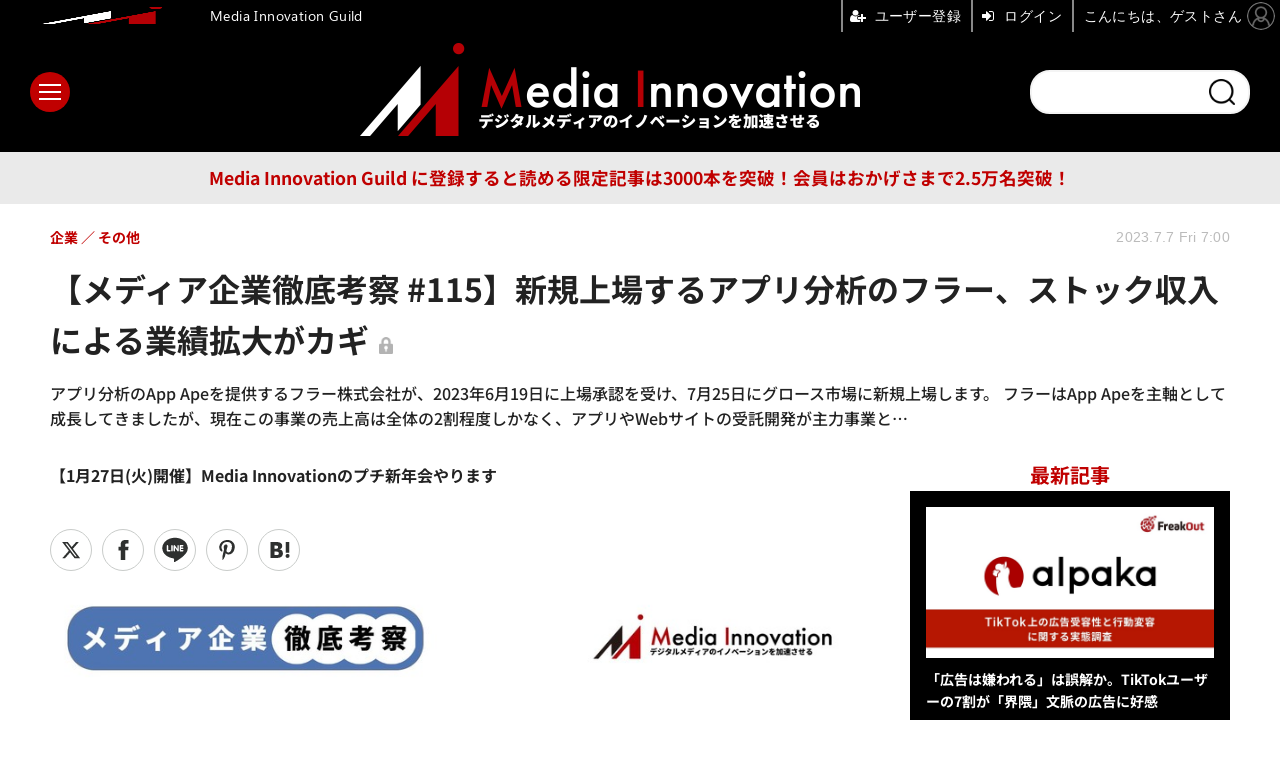

--- FILE ---
content_type: text/html; charset=utf-8
request_url: https://media-innovation.jp/article/2023/07/07/140410.html
body_size: 16297
content:
<!doctype html>
<html lang="ja" prefix="og: http://ogp.me/ns#">
<head>
<meta charset="UTF-8">
<meta name="viewport" content="width=device-width, initial-scale=1.0, minimum-scale=1.0, maximum-scale=2.0, user-scalable=yes">
<meta property="fb:app_id" content="2179646048760949">
<link rel="stylesheet" href="/base/css/a.css?__=2025121501">
<script type="text/javascript">
(function(w,k,v,k2,v2) {
  w[k]=v; w[k2]=v2;
  var val={}; val[k]=v; val[k2]=v2;
  (w.dataLayer=w.dataLayer||[]).push(val);
})(window, 'tpl_name', 'pages/article', 'tpl_page', 'article_1');
</script>
<script src="/base/scripts/jquery-3.6.0.min.js"></script>
<script type="text/javascript" async src="/base/scripts/a.min.js?__=2025121501"></script>

<script type="text/javascript" src="https://front-api-gateway.account.media.iid.jp/v1/front/js?__=2025121501"></script>
<script type="text/javascript">
  MMS.register();
</script>

    <title>【メディア企業徹底考察 #115】新規上場するアプリ分析のフラー、ストック収入による業績拡大がカギ | Media Innovation / デジタルメディアのイノベーションを加速させる</title>
  <meta name="keywords" content="メディア,デジタルメディア,コンテンツビジネス,セミナー,オンラインセミナー">
  <meta name="description" content="アプリ分析のApp Apeを提供するフラー株式会社が、2023年6月19日に上場承認を受け、7月25日にグロース市場に新規上場します。 フラーはApp Apeを主軸として成長してきましたが、現在この事業の売上高は全体の2割程度しかなく、アプリやWebサイトの受託開発が主力事業と…">
  <meta name="thumbnail" content="https://media-innovation.jp/imgs/ogp_f/12644.jpg">

        <meta name="twitter:title" content="【メディア企業徹底考察 #115】新規上場するアプリ分析のフラー、ストック収入による業績拡大がカギ | Media Innovation / デジタルメディアのイノベーションを加速させる">
    <meta name="twitter:description" content="アプリ分析のApp Apeを提供するフラー株式会社が、2023年6月19日に上場承認を受け、7月25日にグロース市場に新規上場します。 フラーはApp Apeを主軸として成長してきましたが、現在この事業の売上高は全体の2割程度しかなく、アプリやWebサイトの受託開発が主力事業と…">
    <meta name="twitter:card" content="summary_large_image">
    <meta name="twitter:site" content="@MediaInnovJP">
    <meta name="twitter:url" content="https://media-innovation.jp/article/2023/07/07/140410.html">
    <meta name="twitter:image" content="https://media-innovation.jp/imgs/ogp_f/12644.jpg">
  
    <meta property="article:modified_time" content="2023-07-05T21:00:45+09:00">
  <meta property="og:title" content="【メディア企業徹底考察 #115】新規上場するアプリ分析のフラー、ストック収入による業績拡大がカギ | Media Innovation / デジタルメディアのイノベーションを加速させる">
  <meta property="og:description" content="アプリ分析のApp Apeを提供するフラー株式会社が、2023年6月19日に上場承認を受け、7月25日にグロース市場に新規上場します。 フラーはApp Apeを主軸として成長してきましたが、現在この事業の売上高は全体の2割程度しかなく、アプリやWebサイトの受託開発が主力事業と…">


<meta property="og:type" content="article">
<meta property="og:site_name" content="Media Innovation / デジタルメディアのイノベーションを加速させる">
<meta property="og:url" content="https://media-innovation.jp/article/2023/07/07/140410.html">
<meta property="og:image" content="https://media-innovation.jp/imgs/ogp_f/12644.jpg">

<link rel="apple-touch-icon" sizes="76x76" href="/base/images/touch-icon-76.png?__=2025121501">
<link rel="apple-touch-icon" sizes="120x120" href="/base/images/touch-icon-120.png?__=2025121501">
<link rel="apple-touch-icon" sizes="152x152" href="/base/images/touch-icon-152.png?__=2025121501">
<link rel="apple-touch-icon" sizes="180x180" href="/base/images/touch-icon-180.png?__=2025121501">

<meta name='robots' content='max-image-preview:large' />
<meta name="cXenseParse:pageclass" content="article">
<meta name="cXenseParse:iid-articleid" content="140410">
<meta name="cXenseParse:iid-article-title" content="【メディア企業徹底考察 #115】新規上場するアプリ分析のフラー、ストック収入による業績拡大がカギ">
<meta name="cXenseParse:iid-page-type" content="記事ページ">
<meta name="cXenseParse:iid-page-name" content="article_1">
<meta name="cXenseParse:iid-category" content="企業">
<meta name="cXenseParse:iid-subcategory" content="その他">
<meta name="cXenseParse:iid-hidden-adsense" content="false">
<meta name="cXenseParse:iid-hidden-other-ad" content="false">
<meta name="cXenseParse:iid-giga-name" content="業績">
<meta name="cXenseParse:iid-giga-name" content="資金調達">
<meta name="cXenseParse:iid-giga-name" content="会員限定">
<meta name="cXenseParse:iid-giga-name" content="企業分析">
<meta name="cXenseParse:iid-giga-name" content="メディア企業徹底考察">
<meta name="cXenseParse:iid-giga-name" content="フラー">
<meta name="cXenseParse:iid-giga-name" content="App Ape">
<meta name="cXenseParse:iid-giga-name" content="IPO">
<meta name="cXenseParse:iid-giga-name" content="新規上場">
<meta name="cXenseParse:iid-giga-name" content="アプリ分析">
<meta name="cXenseParse:iid-giga-info" content="34:業績">
<meta name="cXenseParse:iid-giga-info" content="38:資金調達">
<meta name="cXenseParse:iid-giga-info" content="1397:会員限定">
<meta name="cXenseParse:iid-giga-info" content="2578:企業分析">
<meta name="cXenseParse:iid-giga-info" content="2625:メディア企業徹底考察">
<meta name="cXenseParse:iid-giga-info" content="2846:フラー">
<meta name="cXenseParse:iid-giga-info" content="2848:App Ape">
<meta name="cXenseParse:iid-giga-info" content="3656:IPO">
<meta name="cXenseParse:iid-giga-info" content="3657:新規上場">
<meta name="cXenseParse:iid-giga-info" content="4948:アプリ分析">
<meta name="cXenseParse:iid-article-type" content="通常記事">
<meta name="cXenseParse:iid-provider-name" content="Media Innovation / デジタルメディアのイノベーションを加速させる">
<meta name="cXenseParse:author" content="不破聡">
<meta name="cXenseParse:recs:publishtime" content="2023-07-07T07:00:00+0900">
<meta name="cxenseparse:iid-publish-yyyy" content="2023">
<meta name="cxenseparse:iid-publish-yyyymm" content="202307">
<meta name="cxenseparse:iid-publish-yyyymmdddd" content="20230707">
<meta name="cxenseparse:iid-page-total" content="1">
<meta name="cxenseparse:iid-page-current" content="1">
<meta name="cxenseparse:iid-character-count" content="1103">

<link rel="canonical" href="https://media-innovation.jp/article/2023/07/07/140410.html">
<link rel="alternate" media="only screen and (max-width: 640px)" href="https://media-innovation.jp/article/2023/07/07/140410.html">
<link rel="alternate" type="application/rss+xml" title="RSS" href="https://media-innovation.jp/rss20/index.rdf">

</head>

<body class="thm-page-arti-detail page-cate--company page-cate--company-etc page-subcate--etc page--is-members  page--wp-migrated" data-nav="company">
<script>var dataLayer = dataLayer || [];dataLayer.push({'customCategory': 'company','customSubCategory': 'etc','customProvider': 'Media Innovation / デジタルメディアのイノベーションを加速させる','customAuthorId': '31','customAuthorName': '不破聡','customPrimaryGigaId': '34','customPrimaryGigaName': '業績'});</script><noscript><iframe src="//www.googletagmanager.com/ns.html?id=GTM-NZQQGCK" height="0" width="0" style="display:none;visibility:hidden"></iframe></noscript>
<script>
(function(w,d,s,l,i){w[l]=w[l]||[];w[l].push({'gtm.start':
new Date().getTime(),event:'gtm.js'});var f=d.getElementsByTagName(s)[0],
j=d.createElement(s),dl=l!='dataLayer'?'&l='+l:'';j.async=true;j.src=
'//www.googletagmanager.com/gtm.js?id='+i+dl;f.parentNode.insertBefore(j,f);
})(window,document,'script','dataLayer','GTM-NZQQGCK');
</script>


<header class="thm-header">
  <div class="header-wrapper cf">
<div class="header-logo">
  <a class="link" href="https://media-innovation.jp/" data-sub-title=""><img class="logo" src="/base/images/header-logo.2025121501.png" alt="Media Innovation / デジタルメディアのイノベーションを加速させる"></a>
</div><div class="header-area"><label for="ac-cap" class="search-area"></label><div id="search" class="box-search"><input id="ac-cap" type="checkbox"><div class="ac-cont"><form action="/pages/search.html" method="get"><input type="text" name="q" placeholder=""><button type="submit"><label for="ac-cap" class="search-btn"></label></button></form></div></div></div><div class="header-menu-area"><input id="hanburger" type="checkbox"><label for="hanburger" class="menu_button"><div class="hamburger-inner"><span class="bar top"></span><span class="bar middle"></span><span class="bar bottom"></span></div></label><div class="global_menu"><nav class="footer-sitemap"><ul class="sitemap-list cf"><li class="item item--media"><a href="/category/media/" class="link">メディア</a><ul class="sitemap-sub-list"><li class="sub-item"><a class="link" href="/category/media/digital-media/latest/">デジタルメディア</a></li><li class="sub-item"><a class="link" href="/category/media/tv-video/latest/">テレビ・動画</a></li><li class="sub-item"><a class="link" href="/category/media/newspaper/latest/">新聞</a></li><li class="sub-item"><a class="link" href="/category/media/social/latest/">ソーシャルメディア</a></li><li class="sub-item"><a class="link" href="/category/media/platformer/latest/">プラットフォーマー</a></li><li class="sub-item"><a class="link" href="/category/media/publishing/latest/">出版</a></li><li class="sub-item"><a class="link" href="/category/media/audio/latest/">ラジオ・音声</a></li><li class="sub-item"><a class="link" href="/category/media/journalism/latest/">ジャーナリズム</a></li><li class="sub-item"><a class="link" href="/category/media/etc/latest/">その他</a></li></ul><!-- /.sitemap-sub-list --></li><li class="item item--technology"><a href="/category/technology/" class="link">テクノロジー</a><ul class="sitemap-sub-list"><li class="sub-item"><a class="link" href="/category/technology/ai/latest/">AI</a></li><li class="sub-item"><a class="link" href="/category/technology/blockchain/latest/">ブロックチェーン</a></li><li class="sub-item"><a class="link" href="/category/technology/vr/latest/">VR・AR</a></li><li class="sub-item"><a class="link" href="/category/technology/etc/latest/">その他</a></li></ul><!-- /.sitemap-sub-list --></li><li class="item item--ad"><a href="/category/ad/" class="link">広告</a><ul class="sitemap-sub-list"><li class="sub-item"><a class="link" href="/category/ad/technology/latest/">アドテクノロジー</a></li><li class="sub-item"><a class="link" href="/category/ad/product/latest/">広告商品</a></li><li class="sub-item"><a class="link" href="/category/ad/market/latest/">広告市場</a></li><li class="sub-item"><a class="link" href="/category/ad/etc/latest/">その他</a></li></ul><!-- /.sitemap-sub-list --></li><li class="item item--company"><a href="/category/company/" class="link">企業</a><ul class="sitemap-sub-list"><li class="sub-item"><a class="link" href="/category/company/strategy/latest/">企業戦略</a></li><li class="sub-item"><a class="link" href="/category/company/result/latest/">業績</a></li><li class="sub-item"><a class="link" href="/category/company/ma/latest/">M&amp;A</a></li><li class="sub-item"><a class="link" href="/category/company/etc/latest/">その他</a></li></ul><!-- /.sitemap-sub-list --></li><li class="item item--feature"><a href="/category/feature/" class="link">特集</a><ul class="sitemap-sub-list"><li class="sub-item"><a class="link" href="/category/feature/feature/latest/">特集</a></li><li class="sub-item"><a class="link" href="/category/feature/series/latest/">連載</a></li><li class="sub-item"><a class="link" href="/category/feature/newsletter/latest/">ニュースレター</a></li><li class="sub-item"><a class="link" href="/category/feature/matome/latest/">まとめ</a></li><li class="sub-item"><a class="link" href="/category/feature/etc/latest/">その他</a></li></ul><!-- /.sitemap-sub-list --></li><li class="item item--brandchannel"><a href="/category/brancchannel/" class="link">ブランドチャンネル</a><ul class="sitemap-sub-list"><li class="sub-item"><a class="link" href="/special/2442/recent/">フォーエム</a></li><li class="sub-item"><a class="link" href="/category/brancchannel/iid/latest/">イード</a></li></ul><!-- /.sitemap-sub-list --></li><li class="item item--etc"><a href="/category/etc/" class="link">その他</a><ul class="sitemap-sub-list"><li class="sub-item"><a class="link" href="/category/etc/info/latest/">お知らせ</a></li><li class="sub-item"><a class="link" href="/category/etc/event/latest/">イベント・セミナー</a></li><li class="sub-item"><a class="link" href="/category/etc/etc/latest/">その他</a></li></ul><!-- /.sitemap-sub-list --></li><li class="item item--db"><a href="https://media-innovation.jp/database/" target="_blank" class="link">DB</a></li></ul><!-- /.sitemap-list --></nav></div></div><div class="infobox"><button mms-product-id="835" class="btn">Media Innovation Guild に登録すると読める限定記事は3000本を突破！会員はおかげさまで2.5万名突破！</button></div>
  </div>
<div class="scroll-wrap"><ul class="section-links"><li class="section-link"><a href="/" class="section-link">ホーム</a></li><li class="section-link"><a href="/category/media/">メディア</a></li><li class="section-link"><a href="/category/technology/">テクノロジー</a></li><li class="section-link"><a href="/category/ad/">広告</a></li><li class="section-link"><a href="/category/company/">企業</a></li><li class="section-link"><a href="/category/feature/">特集</a></li><li class="section-link"><a href="/category/brancchannel/" class="link">ブランドチャンネル</a><ul class="dropdown__lists"><li class="dropdown__list"><a href="/special/2442/recent/">フォーエム</a></li></ul></li><li class="section-link"><a href="/category/etc/">その他</a></li><li class="section-link"><a href="https://media-innovation.jp/database/" target="_blank">DB</a></li></ul></div><script>
console.log('off');
console.log('off');
</script>

<header class="arti-header">
      <h1 class="head">【メディア企業徹底考察 #115】新規上場するアプリ分析のフラー、ストック収入による業績拡大がカギ</h1>
    <p class="arti-summary">アプリ分析のApp Apeを提供するフラー株式会社が、2023年6月19日に上場承認を受け、7月25日にグロース市場に新規上場します。 フラーはApp Apeを主軸として成長してきましたが、現在この事業の売上高は全体の2割程度しかなく、アプリやWebサイトの受託開発が主力事業と…</p>
  <div class="group">
    <span class="category-group-name">企業</span>
      <span class="category-name">その他</span>
    </div>
  <div class="date">
    <time class="pubdate" itemprop="datePublished" datetime="2023-07-07T07:00:00+09:00">2023.7.7 Fri 7:00</time>
  </div>
</header>



<!-- global_nav -->
</header>

<div class="thm-body cf">
  <div class="breadcrumb">
<span id="breadcrumbTop"><a class="link" href="https://media-innovation.jp/"><span class="item icon icon-bc--home">ホーム</span></a></span>
<i class="separator icon icon-bc--arrow"> › </i>
<span id="BreadcrumbSecond">
  <a class="link" href="/category/company/">
    <span class="item icon icon-bc--company">企業</span>
  </a>
</span>
<i class="separator icon icon-bc--arrow"> › </i>
<span id="BreadcrumbLast">
  <a class="link" href="/category/company/etc/latest/">
    <span class="item icon icon-bc--etc">その他</span>
  </a>
</span>
<i class="separator icon icon-bc--arrow"> › </i>
    <span class="item">記事</span>
  </div>
  <main class="thm-main">
<a href="https://media-innovation.jp/article/2026/01/07/143031.html"><b>【1月27日(火)開催】Media Innovationのプチ新年会やります
</b></a><div class="arti-sharing-wrapper arti-sharing-keep"><ul class="arti-sharing-inner"><li class="item item--x"><a class="link clickTracker" href="https://x.com/share?url=https://media-innovation.jp/article/2023/07/07/140410.html&text=【メディア企業徹底考察 #115】新規上場するアプリ分析のフラー、ストック収入による業績拡大がカギ&via=MediaInnovJP" target="_blank" rel="noopener"><svg class="svg-twitter" fill="#000" width="26" viewBox="0 0 24 24" aria-hidden="true" class="r-1nao33i r-4qtqp9 r-yyyyoo r-16y2uox r-8kz0gk r-dnmrzs r-bnwqim r-1plcrui r-lrvibr r-lrsllp"><g><path d="M18.244 2.25h3.308l-7.227 8.26 8.502 11.24H16.17l-5.214-6.817L4.99 21.75H1.68l7.73-8.835L1.254 2.25H8.08l4.713 6.231zm-1.161 17.52h1.833L7.084 4.126H5.117z"></path></g></svg><span class="label">ツイート</span></a></li><li class="item item--facebook"><a class="link clickTracker" href="https://www.facebook.com/sharer/sharer.php?u=https://media-innovation.jp/article/2023/07/07/140410.html" target="_blank" rel="noopener"><svg class="svg-facebook" fill="#000" width="11" data-name="facebook" viewBox="0 0 74.9 149.8"><title>facebook</title><path d="M114.1,170.6H80.9v-72H64.3V71.8H80.9V55.7c0-21.9,9.4-34.9,36-34.9H139V47.6H125.2c-10.4,0-11.1,3.8-11.1,10.7V71.7h25.1l-2.9,26.8H114.1v72.1Z" transform="translate(-64.3 -20.8)"/></svg><span class="label">シェア</span></a></li><li class="item item--line"><a class="link clickTracker" href="https://social-plugins.line.me/lineit/share?url=https://media-innovation.jp/article/2023/07/07/140410.html" target="_blank" rel="noopener"><svg class="svg-line" fill="#000" data-name="line" xmlns:xlink="http://www.w3.org/1999/xlink" x="0px" y="0px" viewBox="0 0 200 200" enable-background="new 0 0 200 200" xml:space="preserve"><title>LINE</title><path d="M185,87.1c0-38-38.1-68.9-84.9-68.9c-46.8,0-84.9,30.9-84.9,68.9c0,34.1,30.2,62.6,71,68c2.8,0.6,6.5,1.8,7.5,4.2c0.9,2.1,0.6,5.5,0.3,7.7c0,0-1,6-1.2,7.3c-0.4,2.1-1.7,8.4,7.4,4.6c9.1-3.8,48.9-28.8,66.7-49.3h0C179.1,116,185,102.3,185,87.1z M66.8,109.7H50c-2.5,0-4.5-2-4.5-4.5V71.5c0-2.5,2-4.5,4.5-4.5c2.5,0,4.4,2,4.4,4.5v29.3h12.4c2.5,0,4.4,2,4.4,4.4C71.3,107.7,69.3,109.7,66.8,109.7z M84.3,105.2c0,2.5-2,4.5-4.5,4.5c-2.5,0-4.5-2-4.5-4.5V71.5c0-2.5,2-4.5,4.5-4.5c2.5,0,4.5,2,4.5,4.5V105.2z M124.9,105.2c0,1.9-1.2,3.6-3,4.2c-0.5,0.2-0.9,0.2-1.4,0.2c-1.4,0-2.7-0.7-3.6-1.8L99.6,84.3v20.9c0,2.5-2,4.5-4.5,4.5c-2.5,0-4.4-2-4.4-4.5V71.5c0-1.9,1.2-3.6,3-4.2c0.5-0.2,0.9-0.2,1.4-0.2c1.4,0,2.7,0.7,3.6,1.8L116,92.4V71.5c0-2.5,2-4.5,4.5-4.5c2.5,0,4.5,2,4.5,4.5V105.2z M152.2,83.9c2.5,0,4.5,2,4.5,4.5c0,2.5-2,4.4-4.5,4.4h-12.4v8h12.4c2.5,0,4.5,2,4.5,4.4c0,2.5-2,4.5-4.5,4.5h-16.9c-2.4,0-4.4-2-4.4-4.5V88.4c0,0,0,0,0,0V71.5c0-2.5,2-4.5,4.4-4.5h16.9c2.5,0,4.5,2,4.5,4.5c0,2.5-2,4.5-4.5,4.5h-12.4v8H152.2z"/></svg><span class="label">送る</span></a></li><li class="item item--pinterest">  <a class="link clickTracker" href="//www.pinterest.com/pin/create/button/?url=https://media-innovation.jp/article/2023/07/07/140410.html&media=https://media-innovation.jp/imgs/zoom1/12644.jpg" data-pin-do="buttonBookmark" target="_blank" rel="noopener"><svg class="svg-pinterest" fill="#333" xmlns="//www.w3.org/2000/svg" viewBox="0 0 774 1000.2" width="22"><path d="M0 359c0-42 8.8-83.7 26.5-125s43-79.7 76-115 76.3-64 130-86S345.7 0 411 0c106 0 193 32.7 261 98s102 142.3 102 231c0 114-28.8 208.2-86.5 282.5S555.3 723 464 723c-30 0-58.2-7-84.5-21s-44.8-31-55.5-51l-40 158c-3.3 12.7-7.7 25.5-13 38.5S259.8 873 253.5 885c-6.3 12-12.7 23.3-19 34s-12.7 20.7-19 30-11.8 17.2-16.5 23.5-9 11.8-13 16.5l-6 8c-2 2.7-4.7 3.7-8 3s-5.3-2.7-6-6c0-.7-.5-5.3-1.5-14s-2-17.8-3-27.5-2-22.2-3-37.5-1.3-30.2-1-44.5 1.3-30.2 3-47.5 4.2-33.3 7.5-48c7.3-31.3 32-135.7 74-313-5.3-10.7-9.7-23.5-13-38.5s-5-27.2-5-36.5l-1-15c0-42.7 10.8-78.2 32.5-106.5S303.3 223 334 223c24.7 0 43.8 8.2 57.5 24.5S412 284.3 412 309c0 15.3-2.8 34.2-8.5 56.5s-13.2 48-22.5 77-16 52.5-20 70.5c-6.7 30-.8 56 17.5 78s42.8 33 73.5 33c52.7 0 96.2-29.8 130.5-89.5S634 402.7 634 318c0-64.7-21-117.5-63-158.5S470.3 98 395 98c-84 0-152.2 27-204.5 81S112 297.7 112 373c0 44.7 12.7 82.3 38 113 8.7 10 11.3 20.7 8 32-1.3 3.3-3.3 11-6 23s-4.7 19.7-6 23c-1.3 7.3-4.7 12.2-10 14.5s-11.3 2.2-18-.5c-39.3-16-68.8-43.5-88.5-82.5S0 411 0 359z"/></svg><span class="label">pinterestでシェアする</span> </a>  </li><li class="item item--hatena"><a class="link clickTracker" href="http://b.hatena.ne.jp/entry/https://media-innovation.jp/article/2023/07/07/140410.html" data-hatena-bookmark-title="【メディア企業徹底考察 #115】新規上場するアプリ分析のフラー、ストック収入による業績拡大がカギ" data-hatena-bookmark-layout="simple" title="このエントリーをはてなブックマークに追加" target="_blank" rel="noopener"><svg fill="#222" class="svg-hatena" viewBox="0 0 512 427" style="fill-rule:evenodd;clip-rule:evenodd;stroke-linejoin:round;stroke-miterlimit:2; padding-left:2px;" width="26"><circle cx="464" cy="416" r="48" transform="translate(-64 -96) scale(1.125)"/><path d="M411 0h93.999v284h-94zM135.917 426H0V0h96.06c41.139 0 75.225-.114 104.066 2.58 69.442 6.486 114.829 39.935 114.829 101.387 0 49.112-22.143 78.617-76.824 92.293C274.509 198.73 334 220.546 334 304.195c0 79.134-54.043 106.776-102.083 116.153-28.46 5.555-95.786 5.652-96 5.652zm-28.139-169.985c51.846 0 58.532.59 64.474 1.147 5.941.558 27.894 2.405 38.686 11.96 10.793 9.554 12.91 24.606 12.91 34.867 0 19.625-5.852 33.42-31.787 40.623-13.104 3.639-27.942 4.129-33.298 4.338-3.972.154-25.58.103-50.985.082v-93.017zm0-161.577c28.015 0 48.531-.414 65.44 3.275 13.206 3.47 32.341 7.166 32.341 41.52 0 31.17-23.919 35.749-37.559 38.345-14.489 2.758-60.222 2.458-60.222 2.458V94.438z"/></svg><span class="label">このエントリーをはてなブックマークに追加</span></a></li></ul></div><div class="arti-content arti-content--horizontal">

  <div class="figure-area">
    <figure class="figure">
            <img class="image" src="/imgs/p/U2-I6bHP5xobv9ZKWbeUURvSVN-euNzb2tnY/12644.jpg" alt="【メディア企業徹底考察 #115】新規上場するアプリ分析のフラー、ストック収入による業績拡大がカギ" width="900" height="472">
          </figure>
      <ul class="thumb-list cf">

        <li class="item"><a class="link" href="/article/img/2023/07/07/140410/12644.html"><img class="image" src="/imgs/p/qPwjjdQJiQfwa_qEbiqJtbfRqN_m3dzb2tnY/12644.jpg" alt="【メディア企業徹底考察 #115】新規上場するアプリ分析のフラー、ストック収入による業績拡大がカギ" width="120" height="120"></a></li>

        <li class="item"><a class="link" href="/article/img/2023/07/07/140410/12645.html"><img class="image" src="/imgs/p/qPwjjdQJiQfwa_qEbiqJtbfRqN_m3dzb2tnY/12645.png" alt="【メディア企業徹底考察 #115】新規上場するアプリ分析のフラー、ストック収入による業績拡大がカギ" width="120" height="120"></a></li>

        <li class="item"><a class="link" href="/article/img/2023/07/07/140410/12646.html"><img class="image" src="/imgs/p/qPwjjdQJiQfwa_qEbiqJtbfRqN_m3dzb2tnY/12646.png" alt="【メディア企業徹底考察 #115】新規上場するアプリ分析のフラー、ストック収入による業績拡大がカギ" width="120" height="120"></a></li>
      </ul>

  </div>
<aside class="arti-giga">
  <p class="list-short-title"><a class="linked-title" href="/special/34/recent/%E6%A5%AD%E7%B8%BE">業績 </a></p>
  <ul class="giga-list">
    <li class="item item--cate-media item--cate-media-digital-media item--subcate-digital-media"><a class="link" href="/article/2026/01/14/143044.html" title="グローバルなニュースブランドを目指すセマフォー、3年で黒字化達成し新たに3000万ドルを調達">グローバルなニュースブランドを目指すセマフォー、3年で黒字化達成し新たに3000万ドルを調達</a></li>
    <li class="item item--cate-media item--cate-media-digital-media item--subcate-digital-media"><a class="link" href="/article/2025/12/10/142965.html" title="英フューチャーの2025年度決算、減収減益も利益率維持・・・AI時代の収益機会とは?">英フューチャーの2025年度決算、減収減益も利益率維持・・・AI時代の収益機会とは?</a></li>
    <li class="item item--cate-company item--cate-company-result item--subcate-result"><a class="link" href="/article/2025/11/19/142926.html" title="バズフィード、減収・赤字転落でも「ダイレクト訪問」が主力に　GenZとの関係強化で立て直し図る">バズフィード、減収・赤字転落でも「ダイレクト訪問」が主力に　GenZとの関係強化で立て直し図る</a></li>
  </ul>
  <p class="send-msg"><a class="link" href="https://www.iid.co.jp/contact/mediainnovation_contact.html" rel="nofollow"><i class="icon icon--mail"></i>編集部にメッセージを送る</a></p>
</aside>
<article class="arti-body cf cXenseParse editor-revolution">
<script type="text/javascript">
  var expireDate_mms_content_id = new Date();
  expireDate_mms_content_id.setDate(expireDate_mms_content_id.getDate() + 1);
  document.cookie = "mms-content-id=140410;path=/;" + "expires=" + expireDate_mms_content_id.toUTCString();
</script>
<mms-article mms-article-id="140410" mms-current-page="1" mms-article-modified-time="2023-07-05T21:00:45+09:00" mms-revision="2025121501">
<div class="mms-unauth-content">
  <p>アプリ分析のApp Apeを提供する<a href="https://www.fuller-inc.com/">フラー株式会社</a>が、2023年6月19日に上場承認を受け、7月25日にグロース市場に新規上場します。</p><p>フラーはApp Apeを主軸として成長してきましたが、現在この事業の売上高は全体の2割程度しかなく、アプリやWebサイトの受託開発が主力事業となりました。</p><p>受託開発の受注増で売上高は堅調に伸びているものの、地方都市に拠点を置くフラーは人材確保や育成で苦戦する可能性も高く、App Apeを再び成長軌道に乗せるか、別のSaaS系サービスの開発が必要になるかもしれません。</p><div id="ez-toc-container" class="ez-toc-v2_0_26 counter-hierarchy counter-decimal ez-toc-grey"><div class="ez-toc-title-container"><p class="ez-toc-title">目次</p><span class="ez-toc-title-toggle"><a class="ez-toc-pull-right ez-toc-btn ez-toc-btn-xs ez-toc-btn-default ez-toc-toggle" style="display: none;" href=""><label for="item" aria-label="Table of Content"><i class="ez-toc-glyphicon ez-toc-icon-toggle"></i></label><input type="checkbox" id="item"></a></span></div><nav><ul class="ez-toc-list ez-toc-list-level-1"><li class="ez-toc-page-1 ez-toc-heading-level-2"><a class="ez-toc-link ez-toc-heading-1" href="#%E4%B8%8A%E5%A0%B4%E7%9B%B4%E5%89%8D%E6%9C%9F%E3%81%AF%E5%A4%A7%E5%B9%85%E3%81%AA%E6%B8%9B%E7%9B%8A%E3%82%92%E4%BA%88%E6%83%B3" title="上場直前期は大幅な減益を予想">上場直前期は大幅な減益を予想</a></li><li class="ez-toc-page-1 ez-toc-heading-level-2"><a class="ez-toc-link ez-toc-heading-2" href="#%E4%B8%8A%E5%A0%B4%E6%99%82%E3%81%AB%E8%AA%BF%E9%81%94%E3%81%99%E3%82%8B%E8%B3%87%E9%87%91%E3%81%AE%E5%85%A8%E9%A1%8D%E3%82%92%E6%8E%A1%E7%94%A8%E8%B2%BB%E3%81%AB%E5%85%85%E5%BD%93" title="上場時に調達する資金の全額を採用費に充当">上場時に調達する資金の全額を採用費に充当</a></li></ul></nav></div><h2><span class="ez-toc-section" id="%E4%B8%8A%E5%A0%B4%E7%9B%B4%E5%89%8D%E6%9C%9F%E3%81%AF%E5%A4%A7%E5%B9%85%E3%81%AA%E6%B8%9B%E7%9B%8A%E3%82%92%E4%BA%88%E6%83%B3"></span>上場直前期は大幅な減益を予想<span class="ez-toc-section-end"></span></h2><p>App Apeはニュースキュレーション「NewsDigest」を提供する<a href="https://jxpress.net/">株式会社JX通信社</a>や、<a href="https://www.tbs.co.jp/">株式会社TBSテレビ</a>などでも導入されたサービス。ブラックボックスになりがちなアプリの利用状況を、数値で把握することができます。Webサイトを分析するGoogleアナリティクスのアプリ版のようなサービスです。</p><p>フラーは2013年4月にApp Apeの原型となる「アプリ分析レポート」をリリースしました。2017年4月には韓国のモバイル専門マーケティング会社Mobidaysと提携。韓国市場にも進出しています。</p><p>B Dash Ventures（保有比率8.42%）、Global Catalyst Partners Japan（同7.97%）などのベンチャーキャピタルから資金調達を重ねてきました。2021年3月にはKDDIと資本業務提携契約も結んでおり、累計で14億円を超える金額を調達しています。</p><p>2021年6月期からは利益が出るようになっています。2022年6月期の売上高は前期比24.0%増の12億4,500万円、経常利益は同167.7%増の1億6,600万円でした。</p><p>なお、フラーは2020年に決算月を3月から6月に移しています。2020年6月期の数字は、4～6月の3か月間のものです。</p><p>■フラー業績推移</p><div class="wp-block-image"><figure class="aligncenter size-full"><img loading="lazy" width="721" height="406" src="/imgs/zoom1/12645.png" alt="" class="wp-image-140412"><figcaption>※<a href="https://www.jpx.co.jp/listing/stocks/new/aocfb40000000i5b-att/07Fuller-1s.pdf">新規上場申請のための有価証券報告書</a>より</figcaption></figure></div><p>2023年6月期の売上高は前期比20.5%増の15億円と増収にはなるものの、経常利益は34.9%減の1億800万円と大幅な減益を見込んでいます。フラーは減益要因の一つとして、人件費が膨らんでいることを挙げています。</p><p>上場直前期の減益予想は確実にマイナス材料と捉えられるでしょう。</p><h2><span class="ez-toc-section" id="%E4%B8%8A%E5%A0%B4%E6%99%82%E3%81%AB%E8%AA%BF%E9%81%94%E3%81%99%E3%82%8B%E8%B3%87%E9%87%91%E3%81%AE%E5%85%A8%E9%A1%8D%E3%82%92%E6%8E%A1%E7%94%A8%E8%B2%BB%E3%81%AB%E5%85%85%E5%BD%93"></span>上場時に調達する資金の全額を採用費に充当<span class="ez-toc-section-end"></span></h2><br />
  <div class="mem-loader">
    <div class="mem-loader-inner">
      <div></div>
      <div></div>
      <div></div>
    </div>
  </div>
</div>
</mms-article></article>
<span class="writer writer-name"><a href="/author/31/recent/%E4%B8%8D%E7%A0%B4%E8%81%A1">《不破聡》</a></span>


</div>
<section class="main-special giga-list">
  <h2 class="section-title icon icon--special"><span class="inner">関連タグ</span></h2>
  <ul class="special-list">
    <li class="item"><a class="link arrow" href="/special/34/recent/%E6%A5%AD%E7%B8%BE">業績</a></li>
    <li class="item"><a class="link arrow" href="/special/38/recent/%E8%B3%87%E9%87%91%E8%AA%BF%E9%81%94">資金調達</a></li>
    <li class="item"><a class="link arrow" href="/special/1397/recent/%E4%BC%9A%E5%93%A1%E9%99%90%E5%AE%9A">会員限定</a></li>
    <li class="item"><a class="link arrow" href="/special/2578/recent/%E4%BC%81%E6%A5%AD%E5%88%86%E6%9E%90">企業分析</a></li>
    <li class="item"><a class="link arrow" href="/special/2625/recent/%E3%83%A1%E3%83%87%E3%82%A3%E3%82%A2%E4%BC%81%E6%A5%AD%E5%BE%B9%E5%BA%95%E8%80%83%E5%AF%9F">メディア企業徹底考察</a></li>
    <li class="item"><a class="link arrow" href="/special/2846/recent/%E3%83%95%E3%83%A9%E3%83%BC">フラー</a></li>
    <li class="item"><a class="link arrow" href="/special/2848/recent/App+Ape">App Ape</a></li>
    <li class="item"><a class="link arrow" href="/special/3656/recent/IPO">IPO</a></li>
    <li class="item"><a class="link arrow" href="/special/3657/recent/%E6%96%B0%E8%A6%8F%E4%B8%8A%E5%A0%B4">新規上場</a></li>
    <li class="item"><a class="link arrow" href="/special/4948/recent/%E3%82%A2%E3%83%97%E3%83%AA%E5%88%86%E6%9E%90">アプリ分析</a></li>
  </ul>
</section>


<ul class="thumb-list cf">

  <li class="item">
    <a class="link" href="/article/img/2023/07/07/140410/12644.html">
      <img class="image" src="/imgs/p/qPwjjdQJiQfwa_qEbiqJtbfRqN_m3dzb2tnY/12644.jpg" alt="【メディア企業徹底考察 #115】新規上場するアプリ分析のフラー、ストック収入による業績拡大がカギ" width="120" height="120">
    </a>
  </li>

  <li class="item">
    <a class="link" href="/article/img/2023/07/07/140410/12645.html">
      <img class="image" src="/imgs/p/qPwjjdQJiQfwa_qEbiqJtbfRqN_m3dzb2tnY/12645.png" alt="【メディア企業徹底考察 #115】新規上場するアプリ分析のフラー、ストック収入による業績拡大がカギ" width="120" height="120">
    </a>
  </li>

  <li class="item">
    <a class="link" href="/article/img/2023/07/07/140410/12646.html">
      <img class="image" src="/imgs/p/qPwjjdQJiQfwa_qEbiqJtbfRqN_m3dzb2tnY/12646.png" alt="【メディア企業徹底考察 #115】新規上場するアプリ分析のフラー、ストック収入による業績拡大がカギ" width="120" height="120">
    </a>
  </li>
</ul>


<div class="arti-sharing-wrapper arti-sharing-keep"><ul class="arti-sharing-inner"><li class="item item--x"><a class="link clickTracker" href="https://x.com/share?url=https://media-innovation.jp/article/2023/07/07/140410.html&text=【メディア企業徹底考察 #115】新規上場するアプリ分析のフラー、ストック収入による業績拡大がカギ&via=MediaInnovJP" target="_blank" rel="noopener"><svg class="svg-twitter" fill="#000" width="26" viewBox="0 0 24 24" aria-hidden="true" class="r-1nao33i r-4qtqp9 r-yyyyoo r-16y2uox r-8kz0gk r-dnmrzs r-bnwqim r-1plcrui r-lrvibr r-lrsllp"><g><path d="M18.244 2.25h3.308l-7.227 8.26 8.502 11.24H16.17l-5.214-6.817L4.99 21.75H1.68l7.73-8.835L1.254 2.25H8.08l4.713 6.231zm-1.161 17.52h1.833L7.084 4.126H5.117z"></path></g></svg><span class="label">ツイート</span></a></li><li class="item item--facebook"><a class="link clickTracker" href="https://www.facebook.com/sharer/sharer.php?u=https://media-innovation.jp/article/2023/07/07/140410.html" target="_blank" rel="noopener"><svg class="svg-facebook" fill="#000" width="11" data-name="facebook" viewBox="0 0 74.9 149.8"><title>facebook</title><path d="M114.1,170.6H80.9v-72H64.3V71.8H80.9V55.7c0-21.9,9.4-34.9,36-34.9H139V47.6H125.2c-10.4,0-11.1,3.8-11.1,10.7V71.7h25.1l-2.9,26.8H114.1v72.1Z" transform="translate(-64.3 -20.8)"/></svg><span class="label">シェア</span></a></li><li class="item item--line"><a class="link clickTracker" href="https://social-plugins.line.me/lineit/share?url=https://media-innovation.jp/article/2023/07/07/140410.html" target="_blank" rel="noopener"><svg class="svg-line" fill="#000" data-name="line" xmlns:xlink="http://www.w3.org/1999/xlink" x="0px" y="0px" viewBox="0 0 200 200" enable-background="new 0 0 200 200" xml:space="preserve"><title>LINE</title><path d="M185,87.1c0-38-38.1-68.9-84.9-68.9c-46.8,0-84.9,30.9-84.9,68.9c0,34.1,30.2,62.6,71,68c2.8,0.6,6.5,1.8,7.5,4.2c0.9,2.1,0.6,5.5,0.3,7.7c0,0-1,6-1.2,7.3c-0.4,2.1-1.7,8.4,7.4,4.6c9.1-3.8,48.9-28.8,66.7-49.3h0C179.1,116,185,102.3,185,87.1z M66.8,109.7H50c-2.5,0-4.5-2-4.5-4.5V71.5c0-2.5,2-4.5,4.5-4.5c2.5,0,4.4,2,4.4,4.5v29.3h12.4c2.5,0,4.4,2,4.4,4.4C71.3,107.7,69.3,109.7,66.8,109.7z M84.3,105.2c0,2.5-2,4.5-4.5,4.5c-2.5,0-4.5-2-4.5-4.5V71.5c0-2.5,2-4.5,4.5-4.5c2.5,0,4.5,2,4.5,4.5V105.2z M124.9,105.2c0,1.9-1.2,3.6-3,4.2c-0.5,0.2-0.9,0.2-1.4,0.2c-1.4,0-2.7-0.7-3.6-1.8L99.6,84.3v20.9c0,2.5-2,4.5-4.5,4.5c-2.5,0-4.4-2-4.4-4.5V71.5c0-1.9,1.2-3.6,3-4.2c0.5-0.2,0.9-0.2,1.4-0.2c1.4,0,2.7,0.7,3.6,1.8L116,92.4V71.5c0-2.5,2-4.5,4.5-4.5c2.5,0,4.5,2,4.5,4.5V105.2z M152.2,83.9c2.5,0,4.5,2,4.5,4.5c0,2.5-2,4.4-4.5,4.4h-12.4v8h12.4c2.5,0,4.5,2,4.5,4.4c0,2.5-2,4.5-4.5,4.5h-16.9c-2.4,0-4.4-2-4.4-4.5V88.4c0,0,0,0,0,0V71.5c0-2.5,2-4.5,4.4-4.5h16.9c2.5,0,4.5,2,4.5,4.5c0,2.5-2,4.5-4.5,4.5h-12.4v8H152.2z"/></svg><span class="label">送る</span></a></li><li class="item item--pinterest">  <a class="link clickTracker" href="//www.pinterest.com/pin/create/button/?url=https://media-innovation.jp/article/2023/07/07/140410.html&media=https://media-innovation.jp/imgs/zoom1/12644.jpg" data-pin-do="buttonBookmark" target="_blank" rel="noopener"><svg class="svg-pinterest" fill="#333" xmlns="//www.w3.org/2000/svg" viewBox="0 0 774 1000.2" width="22"><path d="M0 359c0-42 8.8-83.7 26.5-125s43-79.7 76-115 76.3-64 130-86S345.7 0 411 0c106 0 193 32.7 261 98s102 142.3 102 231c0 114-28.8 208.2-86.5 282.5S555.3 723 464 723c-30 0-58.2-7-84.5-21s-44.8-31-55.5-51l-40 158c-3.3 12.7-7.7 25.5-13 38.5S259.8 873 253.5 885c-6.3 12-12.7 23.3-19 34s-12.7 20.7-19 30-11.8 17.2-16.5 23.5-9 11.8-13 16.5l-6 8c-2 2.7-4.7 3.7-8 3s-5.3-2.7-6-6c0-.7-.5-5.3-1.5-14s-2-17.8-3-27.5-2-22.2-3-37.5-1.3-30.2-1-44.5 1.3-30.2 3-47.5 4.2-33.3 7.5-48c7.3-31.3 32-135.7 74-313-5.3-10.7-9.7-23.5-13-38.5s-5-27.2-5-36.5l-1-15c0-42.7 10.8-78.2 32.5-106.5S303.3 223 334 223c24.7 0 43.8 8.2 57.5 24.5S412 284.3 412 309c0 15.3-2.8 34.2-8.5 56.5s-13.2 48-22.5 77-16 52.5-20 70.5c-6.7 30-.8 56 17.5 78s42.8 33 73.5 33c52.7 0 96.2-29.8 130.5-89.5S634 402.7 634 318c0-64.7-21-117.5-63-158.5S470.3 98 395 98c-84 0-152.2 27-204.5 81S112 297.7 112 373c0 44.7 12.7 82.3 38 113 8.7 10 11.3 20.7 8 32-1.3 3.3-3.3 11-6 23s-4.7 19.7-6 23c-1.3 7.3-4.7 12.2-10 14.5s-11.3 2.2-18-.5c-39.3-16-68.8-43.5-88.5-82.5S0 411 0 359z"/></svg><span class="label">pinterestでシェアする</span> </a>  </li><li class="item item--hatena"><a class="link clickTracker" href="http://b.hatena.ne.jp/entry/https://media-innovation.jp/article/2023/07/07/140410.html" data-hatena-bookmark-title="【メディア企業徹底考察 #115】新規上場するアプリ分析のフラー、ストック収入による業績拡大がカギ" data-hatena-bookmark-layout="simple" title="このエントリーをはてなブックマークに追加" target="_blank" rel="noopener"><svg fill="#222" class="svg-hatena" viewBox="0 0 512 427" style="fill-rule:evenodd;clip-rule:evenodd;stroke-linejoin:round;stroke-miterlimit:2; padding-left:2px;" width="26"><circle cx="464" cy="416" r="48" transform="translate(-64 -96) scale(1.125)"/><path d="M411 0h93.999v284h-94zM135.917 426H0V0h96.06c41.139 0 75.225-.114 104.066 2.58 69.442 6.486 114.829 39.935 114.829 101.387 0 49.112-22.143 78.617-76.824 92.293C274.509 198.73 334 220.546 334 304.195c0 79.134-54.043 106.776-102.083 116.153-28.46 5.555-95.786 5.652-96 5.652zm-28.139-169.985c51.846 0 58.532.59 64.474 1.147 5.941.558 27.894 2.405 38.686 11.96 10.793 9.554 12.91 24.606 12.91 34.867 0 19.625-5.852 33.42-31.787 40.623-13.104 3.639-27.942 4.129-33.298 4.338-3.972.154-25.58.103-50.985.082v-93.017zm0-161.577c28.015 0 48.531-.414 65.44 3.275 13.206 3.47 32.341 7.166 32.341 41.52 0 31.17-23.919 35.749-37.559 38.345-14.489 2.758-60.222 2.458-60.222 2.458V94.438z"/></svg><span class="label">このエントリーをはてなブックマークに追加</span></a></li></ul></div>
<div id="cxj_b39f14bbb0222d29385f9c8d1a86ccb333439adf"></div>
<script type="text/javascript">
    var cX = window.cX = window.cX || {}; cX.callQueue = cX.callQueue || [];
    cX.CCE = cX.CCE || {}; cX.CCE.callQueue = cX.CCE.callQueue || [];
    cX.CCE.callQueue.push(['run',{
        widgetId: 'b39f14bbb0222d29385f9c8d1a86ccb333439adf',
        targetElementId: 'cxj_b39f14bbb0222d29385f9c8d1a86ccb333439adf',
        width: '100%',
        height: '1'
    }]);
</script>

<script async src="https://securepubads.g.doubleclick.net/tag/js/gpt.js"></script>
<script>
  window.googletag = window.googletag || {cmd: []};
  var cX = cX || {}; cX.callQueue = cX.callQueue || [];
</script>


<template id="tmpl-articlebottom-sp">
<div class="aside-box aside-box-ad" style="margin-bottom:30px;width:100%;text-align:center;">
<div id='gptad-articlebottom'>
  <script>
    cX.callQueue.push(['invoke',function(){
      window.googletag = window.googletag || {cmd: []};
      googletag.cmd.push(function() {
        googletag.defineSlot('/2261101/126050001', [[300, 250], [336, 280]], 'gptad-articlebottom').addService(googletag.pubads()).setTargeting('dc', 'dcs').setTargeting('CxSegments', cX.getUserSegmentIds({persistedQueryId:'103c35db41bdb997c80835fa7c8343832c9821e5'}));
        googletag.enableServices();
        googletag.display('gptad-articlebottom');
      });
    }]);
  </script>
</div>
</div>
</template>
<template id="tmpl-articlebottom-pc">
<aside class="w-rect cf">
  <div class="rect" style="margin:auto;">
    <div id="gptad-articlebottom-left">
      <script>
        cX.callQueue.push(['invoke',function(){
          window.googletag = window.googletag || {cmd: []};
          googletag.cmd.push(function() {
            googletag.defineSlot('/2261101/126050001', [[300, 250], [336, 280]], 'gptad-articlebottom-left').addService(googletag.pubads()).setTargeting('dc', 'dcp').setTargeting('CxSegments', cX.getUserSegmentIds({persistedQueryId:'103c35db41bdb997c80835fa7c8343832c9821e5'}));
            googletag.enableServices();
            googletag.display('gptad-articlebottom-left');
          });
        }]);
      </script>
    </div>
  </div>
  <div class="rect" style="margin:auto;">
  </div>
</aside>
</template>
<script>
  const tmplarticlebottom = (window.matchMedia && window.matchMedia('(max-device-width: 768px)').matches) ? document.getElementById("tmpl-articlebottom-sp") : document.getElementById("tmpl-articlebottom-pc");
  document.write(tmplarticlebottom.innerHTML);
</script>


<section class="main-feature ">
  <h2 class="caption">特集</h2>
  <div class="feature-group">
    <h3 class="feature-title"><a class="link" href="/special/34/recent/%E6%A5%AD%E7%B8%BE">業績</a></h3>
    <ul class="feature-list cf">

      <li class="item item--main item--cate-media item--cate-media-digital-media item--subcate-digital-media"><a class="link" href="/article/2026/01/14/143044.html">
        <article class="feature-content">
          <img class="figure" src="/imgs/p/y40SE4et8JyTrR7YFNC1brfTiN5O3dzb2tnY/20084.png" alt="グローバルなニュースブランドを目指すセマフォー、3年で黒字化達成し新たに3000万ドルを調達" width="600" height="400">
          <span class="figcaption">
            <span class="title">グローバルなニュースブランドを目指すセマフォー、3年で黒字化達成し新たに3000万ドルを調達</span>
            <time class="date" datetime="2026-01-14T12:00:19+09:00">2026.1.14 Wed 12:00</time>
            <p class="lead">・セマフォーは設立から3年で黒字化し、2026年に3000万ドル資金…</p>
          </span>
        </article>
      </a></li>

      <li class="item item--sub item--cate-media item--cate-media-digital-media item--subcate-digital-media"><a class="link" href="/article/2025/12/10/142965.html">
        <article class="feature-content">
          <img class="figure" src="/imgs/p/y40SE4et8JyTrR7YFNC1brfTiN5O3dzb2tnY/19771.jpg" alt="英フューチャーの2025年度決算、減収減益も利益率維持・・・AI時代の収益機会とは?" width="600" height="400">
          <span class="figcaption">
            <span class="title">英フューチャーの2025年度決算、減収減益も利益率維持・・・AI時代の収益機会とは?</span>
            <time class="date" datetime="2025-12-10T12:00:04+09:00">2025.12.10 Wed 12:00</time>
          </span>
        </article>
      </a></li>

      <li class="item item--sub item--cate-company item--cate-company-result item--subcate-result"><a class="link" href="/article/2025/11/19/142926.html">
        <article class="feature-content">
          <img class="figure" src="/imgs/p/y40SE4et8JyTrR7YFNC1brfTiN5O3dzb2tnY/19633.png" alt="バズフィード、減収・赤字転落でも「ダイレクト訪問」が主力に　GenZとの関係強化で立て直し図る" width="600" height="400">
          <span class="figcaption">
            <span class="title">バズフィード、減収・赤字転落でも「ダイレクト訪問」が主力に　GenZとの関係強化で立て直し図る</span>
            <time class="date" datetime="2025-11-19T07:00:03+09:00">2025.11.19 Wed 7:00</time>
          </span>
        </article>
      </a></li>
    </ul>
  </div>
  <div class="feature-group">
    <h3 class="feature-title"><a class="link" href="/special/38/recent/%E8%B3%87%E9%87%91%E8%AA%BF%E9%81%94">資金調達</a></h3>
    <ul class="feature-list cf">

      <li class="item item--main item--cate-company item--cate-company-strategy item--subcate-strategy"><a class="link" href="/article/2025/11/10/142915.html">
        <article class="feature-content">
          <img class="figure" src="/imgs/p/y40SE4et8JyTrR7YFNC1brfTiN5O3dzb2tnY/19600.jpg" alt="カレンダーアプリTimeTree、韓国SKTとの提携で16億円規模の資金調達" width="600" height="400">
          <span class="figcaption">
            <span class="title">カレンダーアプリTimeTree、韓国SKTとの提携で16億円規模の資金調達</span>
            <time class="date" datetime="2025-11-10T10:00:04+09:00">2025.11.10 Mon 10:00</time>
            <p class="lead">・韓国最大手通信事業者SK Telecomをリード投資家とするシリー…</p>
          </span>
        </article>
      </a></li>

      <li class="item item--sub item--cate-technology item--cate-technology-ai item--subcate-ai"><a class="link" href="/article/2025/10/02/142855.html">
        <article class="feature-content">
          <img class="figure" src="/imgs/p/y40SE4et8JyTrR7YFNC1brfTiN5O3dzb2tnY/19336.png" alt="FTなど大手メディアと協業のSignal AI、1億6500万ドルを調達" width="600" height="400">
          <span class="figcaption">
            <span class="title">FTなど大手メディアと協業のSignal AI、1億6500万ドルを調達</span>
            <time class="date" datetime="2025-10-02T12:00:03+09:00">2025.10.2 Thu 12:00</time>
          </span>
        </article>
      </a></li>

      <li class="item item--sub item--cate-media item--cate-media-digital-media item--subcate-digital-media"><a class="link" href="/article/2025/09/10/142809.html">
        <article class="feature-content">
          <img class="figure" src="/imgs/p/y40SE4et8JyTrR7YFNC1brfTiN5O3dzb2tnY/19266.png" alt="ProRate.ai、パブリッシャーがAI検索を埋め込める新サービスを提供開始" width="600" height="400">
          <span class="figcaption">
            <span class="title">ProRate.ai、パブリッシャーがAI検索を埋め込める新サービスを提供開始</span>
            <time class="date" datetime="2025-09-10T07:00:03+09:00">2025.9.10 Wed 7:00</time>
          </span>
        </article>
      </a></li>
    </ul>
  </div>
</section>



  </main>
  <aside class="thm-aside">
<section class="sidebox sidebox-news ">
  <h2 class="caption"><span class="inner">最新記事</span></h2>
  <ul class="news-list">

<li class="item item--highlight  ">
  <a class="link" href="/article/2026/01/16/143051.html"><article class="side-content">
    <img class="figure" src="/imgs/p/_yMwaMT-Y0_xDq41TbNp-tLTiN6M3dzb2tnY/20123.jpg" alt="「広告は嫌われる」は誤解か。TikTokユーザーの7割が「界隈」文脈の広告に好感 画像" width="600" height="314">
    <span class="figcaption">「広告は嫌われる」は誤解か。TikTokユーザーの7割が「界隈」文脈の広告に好感</span>
  </article></a>
</li>

<li class="item item--members  ">
  <a class="link" href="/article/2026/01/16/143050.html"><article class="side-content">
    <img class="figure" src="/imgs/p/PxuzKOx0rS0QOHwYKclcCLfRIN9_3dzb2tnY/20048.png" alt="LINEヤフー川邊会長の退任が決定、PayPay黒字化で経営に一区切り【メディア企業徹底考察 #295】 画像" width="240" height="160">
    <span class="figcaption">LINEヤフー川邊会長の退任が決定、PayPay黒字化で経営に一区切り【メディア企業徹底考察 #295】</span>
  </article></a>
</li>

<li class="item item--members  ">
  <a class="link" href="/article/2026/01/15/143049.html"><article class="side-content">
    <img class="figure" src="/imgs/p/PxuzKOx0rS0QOHwYKclcCLfRIN9_3dzb2tnY/20093.png" alt="かつては開発者必見のStack Overflow、投稿数激減もAI時代に対応した生き残り策とは? 画像" width="240" height="160">
    <span class="figcaption">かつては開発者必見のStack Overflow、投稿数激減もAI時代に対応した生き残り策とは?</span>
  </article></a>
</li>

<li class="item  ">
  <a class="link" href="/article/2026/01/15/143048.html"><article class="side-content">
    <img class="figure" src="/imgs/p/PxuzKOx0rS0QOHwYKclcCLfRIN9_3dzb2tnY/20127.jpg" alt="「AI検索に選ばれる企業」へ―AI HackとBUSINESS JOURNALがAIO最適化で協業 画像" width="240" height="160">
    <span class="figcaption">「AI検索に選ばれる企業」へ―AI HackとBUSINESS JOURNALがAIO最適化で協業</span>
  </article></a>
</li>

<li class="item  ">
  <a class="link" href="/article/2026/01/15/143047.html"><article class="side-content">
    <img class="figure" src="/imgs/p/PxuzKOx0rS0QOHwYKclcCLfRIN9_3dzb2tnY/20113.jpg" alt="朝日新聞社が「広告朝日」をリニューアル、マーケティング情報ポータルに進化 画像" width="240" height="160">
    <span class="figcaption">朝日新聞社が「広告朝日」をリニューアル、マーケティング情報ポータルに進化</span>
  </article></a>
</li>
  </ul>
  <a class="more" href="/article/"><span class="circle-arrow">最新記事をもっと見る</span></a>
</section>



<section class="sidebox sidebox-ranking most">
  <h2 class="caption"><span class="inner">人気記事ランキング</span></h2>
  <ol class="ranking-list">

<li class="item  ">
  <a class="link" href="/article/2024/11/14/141932.html"><article class="side-content">
    <img class="figure" src="/imgs/p/PxuzKOx0rS0QOHwYKclcCLfRIN9_3dzb2tnY/17021.png" alt="ZUU、送客メディア「NET MONEY」を分社化・・・FUNDiTとMacbee Planetが株式取得 画像" width="240" height="160">
    <span class="figcaption">ZUU、送客メディア「NET MONEY」を分社化・・・FUNDiTとMacbee Planetが株式取得</span>
  </article></a>
</li>

<li class="item  ">
  <a class="link" href="/article/2026/01/16/143050.html"><article class="side-content">
    <img class="figure" src="/imgs/p/PxuzKOx0rS0QOHwYKclcCLfRIN9_3dzb2tnY/20048.png" alt="LINEヤフー川邊会長の退任が決定、PayPay黒字化で経営に一区切り【メディア企業徹底考察 #295】 画像" width="240" height="160">
    <span class="figcaption">LINEヤフー川邊会長の退任が決定、PayPay黒字化で経営に一区切り【メディア企業徹底考察 #295】</span>
  </article></a>
</li>

<li class="item  ">
  <a class="link" href="/article/2023/01/17/134478.html"><article class="side-content">
    <img class="figure" src="/imgs/p/PxuzKOx0rS0QOHwYKclcCLfRIN9_3dzb2tnY/11674.jpg" alt="noteが上場後初の通期業績発表、赤字が続くも課金額や法人会員は増加・・・単月で流通額は10億円に 画像" width="240" height="160">
    <span class="figcaption">noteが上場後初の通期業績発表、赤字が続くも課金額や法人会員は増加・・・単月で流通額は10億円に</span>
  </article></a>
</li>

<li class="item  ">
  <a class="link" href="/article/2026/01/13/143036.html"><article class="side-content">
    <img class="figure" src="/imgs/p/PxuzKOx0rS0QOHwYKclcCLfRIN9_3dzb2tnY/20091.png" alt="既に消費者は検索行動をAIに置き換えつつある【Media Innovation Weekly】1/13号 画像" width="240" height="160">
    <span class="figcaption">既に消費者は検索行動をAIに置き換えつつある【Media Innovation Weekly】1/13号</span>
  </article></a>
</li>

<li class="item  ">
  <a class="link" href="/article/2025/07/18/142662.html"><article class="side-content">
    <img class="figure" src="/imgs/p/PxuzKOx0rS0QOHwYKclcCLfRIN9_3dzb2tnY/18918.jpg" alt="広告営業とキャンペーン業務を革新するAIエージェント、Salesforceが新製品投入 画像" width="240" height="160">
    <span class="figcaption">広告営業とキャンペーン業務を革新するAIエージェント、Salesforceが新製品投入</span>
  </article></a>
</li>
  </ol>
  <a class="more" href="/article/ranking/"><span class="circle-arrow">人気記事ランキングをもっと見る</span></a>
</section>


<section class="sidebox sidebox-pickup pickup">
  <h2 class="caption"><span class="inner">ピックアップ</span></h2>
  <ul class="pickup-list">

    <li class="item  item--is-link  item--highlight">
      <a class="link" href="https://media-innovation.jp/article/2026/01/07/143031.html"  ><article class="side-content">

        <img class="figure" src="/imgs/p/_yMwaMT-Y0_xDq41TbNp-tLTiN6M3dzb2tnY/20092.png" alt=" 画像" width="600" height="338">
        <div class="figcaption">
          <h3 class="title">【1月27日(火)開催】Media Innovationのプチ新年会やります</h3>
        </div>
      </article></a>
    </li>
          </ul>
</section>

<button class="throw" id="mms-article-donation" mms-product-id="932" mms-article-id="140410" disabled>この記事を気に入っていただけた場合、投げ銭もできます</button>

  </aside>
</div>
<div class="thm-footer">
<!-- ========== footer navi components ========== --><div class="footer-nav"><section class="footer-nav-wrapper inner"><h2 class="footer-logo"><a class="link" href="/"><img alt="Media Innovation / デジタルメディアのイノベーションを加速させる" src="/base/images/header-logo.png?" class="logo" width="800" height="290"></a></h2><div class="footer-control control-list"><h3 class="sns-title">FOLLOW US!</h3><div class="item item--social"><a class="link icon icon--tw" href="https://twitter.com/MediaInnovJP" target="_blank"><svg viewBox="0 0 24 24" aria-hidden="true" class="r-1nao33i r-4qtqp9 r-yyyyoo r-16y2uox r-8kz0gk r-dnmrzs r-bnwqim r-1plcrui r-lrvibr r-lrsllp"><g><path d="M18.244 2.25h3.308l-7.227 8.26 8.502 11.24H16.17l-5.214-6.817L4.99 21.75H1.68l7.73-8.835L1.254 2.25H8.08l4.713 6.231zm-1.161 17.52h1.833L7.084 4.126H5.117z"></path></g></svg></a><a class="link icon icon--fb" href="https://www.facebook.com/media.innovation.jp/" target="_blank"><svg width="16" height="16" viewBox="0 0 16 16"><path d="M16 8.049c0-4.446-3.582-8.05-8-8.05C3.58 0-.002 3.603-.002 8.05c0 4.017 2.926 7.347 6.75 7.951v-5.625h-2.03V8.05H6.75V6.275c0-2.017 1.195-3.131 3.022-3.131.876 0 1.791.157 1.791.157v1.98h-1.009c-.993 0-1.303.621-1.303 1.258v1.51h2.218l-.354 2.326H9.25V16c3.824-.604 6.75-3.934 6.75-7.951z"/></svg></a><a class="link icon icon--in" href="https://www.linkedin.com/showcase/mediainnovation/" target="_blank"><svg width="24" height="24" viewBox="0 0 24 24"><path d="M4.98 3.5c0 1.381-1.11 2.5-2.48 2.5s-2.48-1.119-2.48-2.5c0-1.38 1.11-2.5 2.48-2.5s2.48 1.12 2.48 2.5zm.02 4.5h-5v16h5v-16zm7.982 0h-4.968v16h4.969v-8.399c0-4.67 6.029-5.052 6.029 0v8.399h4.988v-10.131c0-7.88-8.922-7.593-11.018-3.714v-2.155z"/></svg></a><a class="link icon icon--YouTube" href="https://www.youtube.com/channel/UCARCYH1w-MkLb1FUK_fpshw" target="_blank"><svg width="24" height="24" viewBox="0 0 24 24"><path d="M19.615 3.184c-3.604-.246-11.631-.245-15.23 0-3.897.266-4.356 2.62-4.385 8.816.029 6.185.484 8.549 4.385 8.816 3.6.245 11.626.246 15.23 0 3.897-.266 4.356-2.62 4.385-8.816-.029-6.185-.484-8.549-4.385-8.816zm-10.615 12.816v-8l8 3.993-8 4.007z"/></svg></a><a class="link icon icon--rss" href="https://media-innovation.jp/rss20/index.rdf" target="_blank"><svg width="24" height="24" viewBox="0 0 24 24"><path d="M6.503 20.752c0 1.794-1.456 3.248-3.251 3.248-1.796 0-3.252-1.454-3.252-3.248 0-1.794 1.456-3.248 3.252-3.248 1.795.001 3.251 1.454 3.251 3.248zm-6.503-12.572v4.811c6.05.062 10.96 4.966 11.022 11.009h4.817c-.062-8.71-7.118-15.758-15.839-15.82zm0-3.368c10.58.046 19.152 8.594 19.183 19.188h4.817c-.03-13.231-10.755-23.954-24-24v4.812z"/></svg></a></div><!-- /.footer-control --></div><div class="footer-login"><ul class="item--btn"><li class="item"><mms-auth custom_block="true"><button id="mms-sign-in">ログイン</button></mms-auth></li><li class="item"><button mms-product-id="835" class="mms-btn">ユーザー登録</button></li></ul></div><!-- ========== footer site map components ========== --><nav class="footer-sitemap"><ul class="sitemap-list cf"><li class="item item--media"><a href="/category/media/" class="link">メディア</a><ul class="sitemap-sub-list"><li class="sub-item"><a class="link" href="/category/media/digital-media/latest/">デジタルメディア</a></li><li class="sub-item"><a class="link" href="/category/media/tv-video/latest/">テレビ・動画</a></li><li class="sub-item"><a class="link" href="/category/media/newspaper/latest/">新聞</a></li><li class="sub-item"><a class="link" href="/category/media/social/latest/">ソーシャルメディア</a></li><li class="sub-item"><a class="link" href="/category/media/platformer/latest/">プラットフォーマー</a></li><li class="sub-item"><a class="link" href="/category/media/publishing/latest/">出版</a></li><li class="sub-item"><a class="link" href="/category/media/audio/latest/">ラジオ・音声</a></li><li class="sub-item"><a class="link" href="/category/media/journalism/latest/">ジャーナリズム</a></li><li class="sub-item"><a class="link" href="/category/media/etc/latest/">その他</a></li></ul><!-- /.sitemap-sub-list --></li><li class="item item--technology"><a href="/category/technology/" class="link">テクノロジー</a><ul class="sitemap-sub-list"><li class="sub-item"><a class="link" href="/category/technology/ai/latest/">AI</a></li><li class="sub-item"><a class="link" href="/category/technology/blockchain/latest/">ブロックチェーン</a></li><li class="sub-item"><a class="link" href="/category/technology/vr/latest/">VR・AR</a></li><li class="sub-item"><a class="link" href="/category/technology/etc/latest/">その他</a></li></ul><!-- /.sitemap-sub-list --></li><li class="item item--ad"><a href="/category/ad/" class="link">広告</a><ul class="sitemap-sub-list"><li class="sub-item"><a class="link" href="/category/ad/technology/latest/">アドテクノロジー</a></li><li class="sub-item"><a class="link" href="/category/ad/product/latest/">広告商品</a></li><li class="sub-item"><a class="link" href="/category/ad/market/latest/">広告市場</a></li><li class="sub-item"><a class="link" href="/category/ad/etc/latest/">その他</a></li></ul><!-- /.sitemap-sub-list --></li><li class="item item--company"><a href="/category/company/" class="link">企業</a><ul class="sitemap-sub-list"><li class="sub-item"><a class="link" href="/category/company/strategy/latest/">企業戦略</a></li><li class="sub-item"><a class="link" href="/category/company/result/latest/">業績</a></li><li class="sub-item"><a class="link" href="/category/company/ma/latest/">M&amp;A</a></li><li class="sub-item"><a class="link" href="/category/company/etc/latest/">その他</a></li></ul><!-- /.sitemap-sub-list --></li><li class="item item--feature"><a href="/category/feature/" class="link">特集</a><ul class="sitemap-sub-list"><li class="sub-item"><a class="link" href="/category/feature/feature/latest/">特集</a></li><li class="sub-item"><a class="link" href="/category/feature/series/latest/">連載</a></li><li class="sub-item"><a class="link" href="/category/feature/newsletter/latest/">ニュースレター</a></li><li class="sub-item"><a class="link" href="/category/feature/matome/latest/">まとめ</a></li><li class="sub-item"><a class="link" href="/category/feature/etc/latest/">その他</a></li></ul><!-- /.sitemap-sub-list --></li><li class="item item--brandchannel"><a href="/category/brancchannel/" class="link">ブランドチャンネル</a><ul class="sitemap-sub-list"><li class="sub-item"><a class="link" href="/special/2442/recent/">フォーエム</a></li><li class="sub-item"><a class="link" href="/category/brancchannel/iid/latest/">イード</a></li></ul><!-- /.sitemap-sub-list --></li><li class="item item--etc"><a href="/category/etc/" class="link">その他</a><ul class="sitemap-sub-list"><li class="sub-item"><a class="link" href="/category/etc/info/latest/">お知らせ</a></li><li class="sub-item"><a class="link" href="/category/etc/event/latest/">イベント・セミナー</a></li><li class="sub-item"><a class="link" href="/category/etc/etc/latest/">その他</a></li></ul><!-- /.sitemap-sub-list --></li><li class="item item--db"><a href="https://media-innovation.jp/database/" target="_blank" class="link">DB</a></li></ul><!-- /.sitemap-list --></nav></section><!-- /.footer-nav --></div><footer class="footer-common-link"><nav class="common-link-nav inner"><ul class="common-link-list cf"><li class="item"><a class="link" href="/author/">著者一覧</a></li><li class="item"><a class="link" href="/pages/info/about.html">Media Innovationについて</a></li><li class="item"><a class="link" href="/pages/info/media-innovation-guild.html">Guild会員について</a></li><li class="item"><a class="link" href="https://www.iid.co.jp/contact/mediainnovation_contact.html" target="_blank" rel="noopener">編集部へメッセージ</a></li><li class="item"><a class="link" href="https://media.iid.co.jp/media/media-innovation" target="_blank" rel="noopener">広告掲載のお問い合わせ</a></li><li class="item"><a class="link" href="/pages/info/terms.html">利用規約</a></li><li class="item"><a class="link" href="/pages/info/privacy-policy.html">個人情報の取扱について</a></li><li class="item"><a class="link" href="https://www.iid.co.jp/company/pp.html" target="_blank" rel="noopener">個人情報保護方針</a></li><li class="item"><a class="link" href="/pages/info/specified-commercial-transaction-act.html">特定商取引法に基づく表記</a></li><li class="item"><a class="link" href="https://www.iid.co.jp/company/" target="_blank" rel="noopener">会社概要</a></li><li class="item"><a class="link" href="https://www.iid.co.jp/news" target="_blank" rel="noopener">イードからのリリース情報</a></li></ul></nav><div class="footer-explanation-wrapper"><div class="footer-explanation"><div class="footer-explanation-img"> <img alt="東証グロース" src="/base/images/ico-jpx-iid.png" width="200" height="200"> </div><div class="footer-explanation-text">Media Innovation は、株式会社イード（東証グロース上場）の運営するサービスです。<br>証券コード：6038</div></div><div class="footer-explanation hover-on"><div class="footer-explanation-img"> <a href="https://www.iid.co.jp/company/pp.html" target="_blank" rel="noopener"><img src="/base/images/ico-privacy-iid.png" alt="プライバシーマーク" width="200" height="200"></a> </div><div class="footer-explanation-text">株式会社イードは、個人情報の適切な取扱いを行う事業者に対して付与されるプライバシーマークの付与認定を受けています。</div></div></div><ul class="common-link-list cf"><li class="item item--copyright item--affiliate">紹介した商品/サービスを購入、契約した場合に、売上の一部が弊社サイトに還元されることがあります。</li><li class="item item--copyright">当サイトに掲載の記事・見出し・写真・画像の無断転載を禁じます。Copyright &copy; 2026 IID, Inc.</li></ul></footer>
</div>


<script src="https://cdn.rocket-push.com/main.js" charset="utf-8" data-pushman-token="8131c4ea2cdc5a95e0b1aaa39faffc71c63b38d7e74f37ad8c19c97b931b77c4"></script>

<script>(function(w,d,s,l,i){w[l]=w[l]||[];w[l].push({'gtm.start':
new Date().getTime(),event:'gtm.js'});var f=d.getElementsByTagName(s)[0],
j=d.createElement(s),dl=l!='dataLayer'?'&l='+l:'';j.async=true;j.src=
'https://www.googletagmanager.com/gtm.js?id='+i+dl;f.parentNode.insertBefore(j,f);
})(window,document,'script','dataLayer','GTM-WFM5BZF8');</script>


<div id="cxj_9af8895c377658304bfafe137f04a45839a5c3b4"></div>
<script type="text/javascript">
    var cX = window.cX = window.cX || {}; cX.callQueue = cX.callQueue || [];
    cX.CCE = cX.CCE || {}; cX.CCE.callQueue = cX.CCE.callQueue || [];
    cX.CCE.callQueue.push(['run',{
        widgetId: '9af8895c377658304bfafe137f04a45839a5c3b4',
        targetElementId: 'cxj_9af8895c377658304bfafe137f04a45839a5c3b4',
        width: '100%',
        height: '1'
    }]);
</script>
<div id="cxj_67c50cba1f515ce292afc0a0a13011b1cd86d1b0"></div>
<script type="text/javascript">
    var cX = window.cX = window.cX || {}; cX.callQueue = cX.callQueue || [];
    cX.CCE = cX.CCE || {}; cX.CCE.callQueue = cX.CCE.callQueue || [];
    cX.CCE.callQueue.push(['run',{
        widgetId: '67c50cba1f515ce292afc0a0a13011b1cd86d1b0',
        targetElementId: 'cxj_67c50cba1f515ce292afc0a0a13011b1cd86d1b0',
        width: '100%',
        height: '1'
    }]);
</script>




<script type="application/ld+json">
{
  "@context": "http://schema.org",
  "@type": "BreadcrumbList",
  "itemListElement": [
    {
      "@type": "ListItem",
      "position": 1,
      "item": {
        "@id": "/",
        "name": "TOP"
      }
    }

    ,{
      "@type": "ListItem",
      "position": 2,
      "item": {
        "@id": "https://media-innovation.jp/category/company/",
        "name": "企業"
      }
    },
    {
      "@type": "ListItem",
      "position": 3,
      "item": {
        "@id": "https://media-innovation.jp/category/company/etc/latest/",
        "name": "その他"
      }
    },
    {
      "@type": "ListItem",
      "position": 4,
      "item": {
        "@id": "https://media-innovation.jp/article/2023/07/07/140410.html",
        "name": "記事"
      }
    }

  ]
}
</script>


<script type="application/ld+json">
{
  "@context": "http://schema.org",
  "@type": "NewsArticle",
  "headline": "【メディア企業徹底考察 #115】新規上場するアプリ分析のフラー、ストック収入による業績拡大がカギ",
  "datePublished": "2023-07-07T07:00:00+09:00",
  "dateModified": "2023-07-05T21:00:45+09:00",
  "mainEntityOfPage": {
    "@type": "WebPage",
    "@id": "https://media-innovation.jp/article/2023/07/07/140410.html"
  },
  "image": {
    "@type": "ImageObject",
    "url": "https://media-innovation.jp/imgs/p/6ctlLP6jpu3fsvWRdHSre9LTZN5buNzb2tnY/12644.jpg",
    "width": "692",
    "height": "389"
  },
  "publisher": {
    "@type": "Organization",
    "name": "Media Innovation / デジタルメディアのイノベーションを加速させる",
    "logo": {
      "@type": "ImageObject",
      "url": "https://media-innovation.jp/base/images/header-logo.2025121501.png"
    }
  },
  "author": {
    "@type": "Person",
    "name": "不破聡",
    "url": "https://media-innovation.jp/author/31/recent/%E4%B8%8D%E7%A0%B4%E8%81%A1",
    "description": ""
  },
  "articleSection": "企業,その他",
  "description": "アプリ分析のApp Apeを提供するフラー株式会社が、2023年6月19日に上場承認を受け、7月25日にグロース市場に新規上場します。 フラーはApp Apeを主軸として成長してきましたが、現在この事業の売上高は全体の2割程度しかなく、アプリやWebサイトの受託開発が主力事業と…"
}
</script>
</body></html>

--- FILE ---
content_type: text/html; charset=utf-8
request_url: https://www.google.com/recaptcha/api2/aframe
body_size: 265
content:
<!DOCTYPE HTML><html><head><meta http-equiv="content-type" content="text/html; charset=UTF-8"></head><body><script nonce="lapPdFX4Oews7omDuTlVcQ">/** Anti-fraud and anti-abuse applications only. See google.com/recaptcha */ try{var clients={'sodar':'https://pagead2.googlesyndication.com/pagead/sodar?'};window.addEventListener("message",function(a){try{if(a.source===window.parent){var b=JSON.parse(a.data);var c=clients[b['id']];if(c){var d=document.createElement('img');d.src=c+b['params']+'&rc='+(localStorage.getItem("rc::a")?sessionStorage.getItem("rc::b"):"");window.document.body.appendChild(d);sessionStorage.setItem("rc::e",parseInt(sessionStorage.getItem("rc::e")||0)+1);localStorage.setItem("rc::h",'1768626853569');}}}catch(b){}});window.parent.postMessage("_grecaptcha_ready", "*");}catch(b){}</script></body></html>

--- FILE ---
content_type: text/javascript;charset=utf-8
request_url: https://p1cluster.cxense.com/p1.js
body_size: 100
content:
cX.library.onP1('5o9rc1sa4aav1it9gm760b7x5');


--- FILE ---
content_type: text/javascript;charset=utf-8
request_url: https://id.cxense.com/public/user/id?json=%7B%22identities%22%3A%5B%7B%22type%22%3A%22ckp%22%2C%22id%22%3A%22mkhurhe7b84idpb9%22%7D%2C%7B%22type%22%3A%22lst%22%2C%22id%22%3A%225o9rc1sa4aav1it9gm760b7x5%22%7D%2C%7B%22type%22%3A%22cst%22%2C%22id%22%3A%225o9rc1sa4aav1it9gm760b7x5%22%7D%5D%7D&callback=cXJsonpCB5
body_size: 190
content:
/**/
cXJsonpCB5({"httpStatus":200,"response":{"userId":"cx:1yhej1j88dhlw303df6novlzcf:24l3di3jkk49h","newUser":true}})